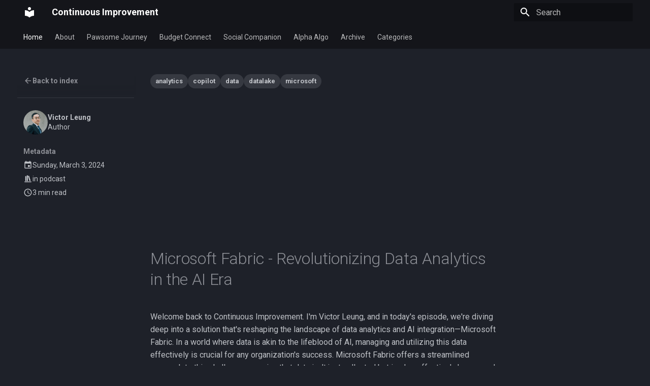

--- FILE ---
content_type: text/html
request_url: https://victorleungtw.com/podcast/2024/03/03/fabric/
body_size: 7708
content:
<!doctype html><html lang=en class=no-js> <head><meta charset=utf-8><meta name=viewport content="width=device-width,initial-scale=1"><meta name=description content="Welcome back to Continuous Improvement. I'm Victor Leung, and in today's episode, we're diving deep into a solution that's reshaping the landscape of data analytics and AI integration—Microsoft Fabric. In a world where data is akin to the lifeblood of AI, managing and utilizing this data effectively is crucial for any organization's success. Microsoft Fabric offers a streamlined approach to this challenge, ensuring that data isn't just collected but is also effectively harnessed."><link href=https://victorleungtw.com/podcast/2024/03/03/fabric/ rel=canonical><link href=../../../../../zh/2024/03/03/fabric/ rel=prev><link href=../../../../../2024/03/03/fabric/ rel=next><link rel=alternate type=application/rss+xml title="RSS feed" href=../../../../../feed_rss_created.xml><link rel=alternate type=application/rss+xml title="RSS feed of updated content" href=../../../../../feed_rss_updated.xml><link rel=icon href=../../../../../assets/favicon.ico><meta name=generator content="mkdocs-1.6.1, mkdocs-material-9.6.15"><title>Microsoft Fabric - Revolutionizing Data Analytics in the AI Era - Continuous Improvement</title><link rel=stylesheet href=../../../../../assets/stylesheets/main.342714a4.min.css><link rel=stylesheet href=../../../../../assets/stylesheets/palette.06af60db.min.css><link rel=preconnect href=https://fonts.gstatic.com crossorigin><link rel=stylesheet href="https://fonts.googleapis.com/css?family=Roboto:300,300i,400,400i,700,700i%7CRoboto+Mono:400,400i,700,700i&display=fallback"><style>:root{--md-text-font:"Roboto";--md-code-font:"Roboto Mono"}</style><link rel=stylesheet href=../../../../../stylesheets/monokai.css><script>__md_scope=new URL("../../../../..",location),__md_hash=e=>[...e].reduce(((e,_)=>(e<<5)-e+_.charCodeAt(0)),0),__md_get=(e,_=localStorage,t=__md_scope)=>JSON.parse(_.getItem(t.pathname+"."+e)),__md_set=(e,_,t=localStorage,a=__md_scope)=>{try{t.setItem(a.pathname+"."+e,JSON.stringify(_))}catch(e){}}</script><script id=__analytics>function __md_analytics(){function e(){dataLayer.push(arguments)}window.dataLayer=window.dataLayer||[],e("js",new Date),e("config","G-K09518QPGQ"),document.addEventListener("DOMContentLoaded",(function(){document.forms.search&&document.forms.search.query.addEventListener("blur",(function(){this.value&&e("event","search",{search_term:this.value})}));document$.subscribe((function(){var t=document.forms.feedback;if(void 0!==t)for(var a of t.querySelectorAll("[type=submit]"))a.addEventListener("click",(function(a){a.preventDefault();var n=document.location.pathname,d=this.getAttribute("data-md-value");e("event","feedback",{page:n,data:d}),t.firstElementChild.disabled=!0;var r=t.querySelector(".md-feedback__note [data-md-value='"+d+"']");r&&(r.hidden=!1)})),t.hidden=!1})),location$.subscribe((function(t){e("config","G-K09518QPGQ",{page_path:t.pathname})}))}));var t=document.createElement("script");t.async=!0,t.src="https://www.googletagmanager.com/gtag/js?id=G-K09518QPGQ",document.getElementById("__analytics").insertAdjacentElement("afterEnd",t)}</script><script>"undefined"!=typeof __md_analytics&&__md_analytics()</script></head> <body dir=ltr data-md-color-scheme=slate data-md-color-primary=black data-md-color-accent=indigo> <input class=md-toggle data-md-toggle=drawer type=checkbox id=__drawer autocomplete=off> <input class=md-toggle data-md-toggle=search type=checkbox id=__search autocomplete=off> <label class=md-overlay for=__drawer></label> <div data-md-component=skip> </div> <div data-md-component=announce> </div> <header class=md-header data-md-component=header> <nav class="md-header__inner md-grid" aria-label=Header> <a href=../../../../.. title="Continuous Improvement" class="md-header__button md-logo" aria-label="Continuous Improvement" data-md-component=logo> <svg xmlns=http://www.w3.org/2000/svg viewbox="0 0 24 24"><path d="M12 8a3 3 0 0 0 3-3 3 3 0 0 0-3-3 3 3 0 0 0-3 3 3 3 0 0 0 3 3m0 3.54C9.64 9.35 6.5 8 3 8v11c3.5 0 6.64 1.35 9 3.54 2.36-2.19 5.5-3.54 9-3.54V8c-3.5 0-6.64 1.35-9 3.54"/></svg> </a> <label class="md-header__button md-icon" for=__drawer> <svg xmlns=http://www.w3.org/2000/svg viewbox="0 0 24 24"><path d="M3 6h18v2H3zm0 5h18v2H3zm0 5h18v2H3z"/></svg> </label> <div class=md-header__title data-md-component=header-title> <div class=md-header__ellipsis> <div class=md-header__topic> <span class=md-ellipsis> Continuous Improvement </span> </div> <div class=md-header__topic data-md-component=header-topic> <span class=md-ellipsis> Microsoft Fabric - Revolutionizing Data Analytics in the AI Era </span> </div> </div> </div> <label class="md-header__button md-icon" for=__search> <svg xmlns=http://www.w3.org/2000/svg viewbox="0 0 24 24"><path d="M9.5 3A6.5 6.5 0 0 1 16 9.5c0 1.61-.59 3.09-1.56 4.23l.27.27h.79l5 5-1.5 1.5-5-5v-.79l-.27-.27A6.52 6.52 0 0 1 9.5 16 6.5 6.5 0 0 1 3 9.5 6.5 6.5 0 0 1 9.5 3m0 2C7 5 5 7 5 9.5S7 14 9.5 14 14 12 14 9.5 12 5 9.5 5"/></svg> </label> <div class=md-search data-md-component=search role=dialog> <label class=md-search__overlay for=__search></label> <div class=md-search__inner role=search> <form class=md-search__form name=search> <input type=text class=md-search__input name=query aria-label=Search placeholder=Search autocapitalize=off autocorrect=off autocomplete=off spellcheck=false data-md-component=search-query required> <label class="md-search__icon md-icon" for=__search> <svg xmlns=http://www.w3.org/2000/svg viewbox="0 0 24 24"><path d="M9.5 3A6.5 6.5 0 0 1 16 9.5c0 1.61-.59 3.09-1.56 4.23l.27.27h.79l5 5-1.5 1.5-5-5v-.79l-.27-.27A6.52 6.52 0 0 1 9.5 16 6.5 6.5 0 0 1 3 9.5 6.5 6.5 0 0 1 9.5 3m0 2C7 5 5 7 5 9.5S7 14 9.5 14 14 12 14 9.5 12 5 9.5 5"/></svg> <svg xmlns=http://www.w3.org/2000/svg viewbox="0 0 24 24"><path d="M20 11v2H8l5.5 5.5-1.42 1.42L4.16 12l7.92-7.92L13.5 5.5 8 11z"/></svg> </label> <nav class=md-search__options aria-label=Search> <a href=javascript:void(0) class="md-search__icon md-icon" title=Share aria-label=Share data-clipboard data-clipboard-text data-md-component=search-share tabindex=-1> <svg xmlns=http://www.w3.org/2000/svg viewbox="0 0 24 24"><path d="M18 16.08c-.76 0-1.44.3-1.96.77L8.91 12.7c.05-.23.09-.46.09-.7s-.04-.47-.09-.7l7.05-4.11c.54.5 1.25.81 2.04.81a3 3 0 0 0 3-3 3 3 0 0 0-3-3 3 3 0 0 0-3 3c0 .24.04.47.09.7L8.04 9.81C7.5 9.31 6.79 9 6 9a3 3 0 0 0-3 3 3 3 0 0 0 3 3c.79 0 1.5-.31 2.04-.81l7.12 4.15c-.05.21-.08.43-.08.66 0 1.61 1.31 2.91 2.92 2.91s2.92-1.3 2.92-2.91A2.92 2.92 0 0 0 18 16.08"/></svg> </a> <button type=reset class="md-search__icon md-icon" title=Clear aria-label=Clear tabindex=-1> <svg xmlns=http://www.w3.org/2000/svg viewbox="0 0 24 24"><path d="M19 6.41 17.59 5 12 10.59 6.41 5 5 6.41 10.59 12 5 17.59 6.41 19 12 13.41 17.59 19 19 17.59 13.41 12z"/></svg> </button> </nav> <div class=md-search__suggest data-md-component=search-suggest></div> </form> <div class=md-search__output> <div class=md-search__scrollwrap tabindex=0 data-md-scrollfix> <div class=md-search-result data-md-component=search-result> <div class=md-search-result__meta> Initializing search </div> <ol class=md-search-result__list role=presentation></ol> </div> </div> </div> </div> </div> </nav> </header> <div class=md-container data-md-component=container> <nav class=md-tabs aria-label=Tabs data-md-component=tabs> <div class=md-grid> <ul class=md-tabs__list> <li class="md-tabs__item md-tabs__item--active"> <a href=../../../../.. class=md-tabs__link> Home </a> </li> <li class=md-tabs__item> <a href=../../../../../about/ class=md-tabs__link> About </a> </li> <li class=md-tabs__item> <a href=https://victorleungtw.com/pawsome-journey/ class=md-tabs__link> Pawsome Journey </a> </li> <li class=md-tabs__item> <a href=https://victorleungtw.com/budgetconnect/ class=md-tabs__link> Budget Connect </a> </li> <li class=md-tabs__item> <a href=https://victorleungtw.com/social-companion/ class=md-tabs__link> Social Companion </a> </li> <li class=md-tabs__item> <a href=https://victorleungtw.com/alpha-algo/ class=md-tabs__link> Alpha Algo </a> </li> <li class=md-tabs__item> <a href=../../../../../archive/2026/ class=md-tabs__link> Archive </a> </li> <li class=md-tabs__item> <a href=../../../../../category/academy/ class=md-tabs__link> Categories </a> </li> </ul> </div> </nav> <main class=md-main data-md-component=main> <div class="md-main__inner md-grid"> <div class="md-sidebar md-sidebar--primary" data-md-component=sidebar data-md-type=navigation hidden> <div class=md-sidebar__scrollwrap> <div class=md-sidebar__inner> <nav class="md-nav md-nav--primary md-nav--lifted" aria-label=Navigation data-md-level=0> <label class=md-nav__title for=__drawer> <a href=../../../../.. title="Continuous Improvement" class="md-nav__button md-logo" aria-label="Continuous Improvement" data-md-component=logo> <svg xmlns=http://www.w3.org/2000/svg viewbox="0 0 24 24"><path d="M12 8a3 3 0 0 0 3-3 3 3 0 0 0-3-3 3 3 0 0 0-3 3 3 3 0 0 0 3 3m0 3.54C9.64 9.35 6.5 8 3 8v11c3.5 0 6.64 1.35 9 3.54 2.36-2.19 5.5-3.54 9-3.54V8c-3.5 0-6.64 1.35-9 3.54"/></svg> </a> Continuous Improvement </label> <ul class=md-nav__list data-md-scrollfix> <li class="md-nav__item md-nav__item--active"> <a href=../../../../.. class=md-nav__link> <span class=md-ellipsis> Home </span> </a> </li> <li class=md-nav__item> <a href=../../../../../about/ class=md-nav__link> <span class=md-ellipsis> About </span> </a> </li> <li class=md-nav__item> <a href=https://victorleungtw.com/pawsome-journey/ class=md-nav__link> <span class=md-ellipsis> Pawsome Journey </span> </a> </li> <li class=md-nav__item> <a href=https://victorleungtw.com/budgetconnect/ class=md-nav__link> <span class=md-ellipsis> Budget Connect </span> </a> </li> <li class=md-nav__item> <a href=https://victorleungtw.com/social-companion/ class=md-nav__link> <span class=md-ellipsis> Social Companion </span> </a> </li> <li class=md-nav__item> <a href=https://victorleungtw.com/alpha-algo/ class=md-nav__link> <span class=md-ellipsis> Alpha Algo </span> </a> </li> <li class="md-nav__item md-nav__item--nested"> <input class="md-nav__toggle md-toggle md-toggle--indeterminate" type=checkbox id=__nav_7> <label class=md-nav__link for=__nav_7 id=__nav_7_label tabindex=0> <span class=md-ellipsis> Archive </span> <span class="md-nav__icon md-icon"></span> </label> <nav class=md-nav data-md-level=1 aria-labelledby=__nav_7_label aria-expanded=false> <label class=md-nav__title for=__nav_7> <span class="md-nav__icon md-icon"></span> Archive </label> <ul class=md-nav__list data-md-scrollfix> <li class=md-nav__item> <a href=../../../../../archive/2026/ class=md-nav__link> <span class=md-ellipsis> 2026 </span> </a> </li> <li class=md-nav__item> <a href=../../../../../archive/2025/ class=md-nav__link> <span class=md-ellipsis> 2026 </span> </a> </li> <li class=md-nav__item> <a href=../../../../../archive/2024/ class=md-nav__link> <span class=md-ellipsis> 2025 </span> </a> </li> <li class=md-nav__item> <a href=../../../../../archive/2023/ class=md-nav__link> <span class=md-ellipsis> 2023 </span> </a> </li> <li class=md-nav__item> <a href=../../../../../archive/2022/ class=md-nav__link> <span class=md-ellipsis> 2022 </span> </a> </li> <li class=md-nav__item> <a href=../../../../../archive/2021/ class=md-nav__link> <span class=md-ellipsis> 2021 </span> </a> </li> <li class=md-nav__item> <a href=../../../../../archive/2020/ class=md-nav__link> <span class=md-ellipsis> 2020 </span> </a> </li> <li class=md-nav__item> <a href=../../../../../archive/2019/ class=md-nav__link> <span class=md-ellipsis> 2019 </span> </a> </li> <li class=md-nav__item> <a href=../../../../../archive/2018/ class=md-nav__link> <span class=md-ellipsis> 2018 </span> </a> </li> <li class=md-nav__item> <a href=../../../../../archive/2017/ class=md-nav__link> <span class=md-ellipsis> 2017 </span> </a> </li> <li class=md-nav__item> <a href=../../../../../archive/2016/ class=md-nav__link> <span class=md-ellipsis> 2016 </span> </a> </li> <li class=md-nav__item> <a href=../../../../../archive/2015/ class=md-nav__link> <span class=md-ellipsis> 2015 </span> </a> </li> <li class=md-nav__item> <a href=../../../../../archive/2014/ class=md-nav__link> <span class=md-ellipsis> 2014 </span> </a> </li> </ul> </nav> </li> <li class="md-nav__item md-nav__item--nested"> <input class="md-nav__toggle md-toggle md-toggle--indeterminate" type=checkbox id=__nav_8> <label class=md-nav__link for=__nav_8 id=__nav_8_label tabindex=0> <span class=md-ellipsis> Categories </span> <span class="md-nav__icon md-icon"></span> </label> <nav class=md-nav data-md-level=1 aria-labelledby=__nav_8_label aria-expanded=false> <label class=md-nav__title for=__nav_8> <span class="md-nav__icon md-icon"></span> Categories </label> <ul class=md-nav__list data-md-scrollfix> <li class=md-nav__item> <a href=../../../../../category/academy/ class=md-nav__link> <span class=md-ellipsis> academy </span> </a> </li> <li class=md-nav__item> <a href=../../../../../category/book/ class=md-nav__link> <span class=md-ellipsis> book </span> </a> </li> <li class=md-nav__item> <a href=../../../../../category/podcast/ class=md-nav__link> <span class=md-ellipsis> podcast </span> </a> </li> <li class=md-nav__item> <a href=../../../../../category/stock/ class=md-nav__link> <span class=md-ellipsis> stock </span> </a> </li> <li class=md-nav__item> <a href=../../../../../category/zh/ class=md-nav__link> <span class=md-ellipsis> zh </span> </a> </li> </ul> </nav> </li> </ul> </nav> </div> </div> </div> <div class="md-sidebar md-sidebar--secondary" data-md-component=sidebar data-md-type=toc> <div class=md-sidebar__scrollwrap> <div class=md-sidebar__inner> <nav class="md-nav md-nav--secondary" aria-label="Table of contents"> </nav> </div> </div> </div> <div class="md-content md-content--post" data-md-component=content> <div class="md-sidebar md-sidebar--post" data-md-component=sidebar data-md-type=navigation> <div class=md-sidebar__scrollwrap> <div class="md-sidebar__inner md-post"> <nav class="md-nav md-nav--primary"> <div class=md-post__back> <div class="md-nav__title md-nav__container"> <a href=../../../../.. class=md-nav__link> <svg xmlns=http://www.w3.org/2000/svg viewbox="0 0 24 24"><path d="M20 11v2H8l5.5 5.5-1.42 1.42L4.16 12l7.92-7.92L13.5 5.5 8 11z"/></svg> <span class=md-ellipsis> Back to index </span> </a> </div> </div> <div class="md-post__authors md-typeset"> <div class="md-profile md-post__profile"> <span class="md-author md-author--long"> <img src="https://avatars.githubusercontent.com/u/7147135?v=4" alt="Victor Leung"> </span> <span class=md-profile__description> <strong> Victor Leung </strong> <br> Author </span> </div> </div> <ul class="md-post__meta md-nav__list"> <li class="md-nav__item md-nav__item--section"> <div class=md-post__title> <span class=md-ellipsis> Metadata </span> </div> <nav class=md-nav> <ul class=md-nav__list> <li class=md-nav__item> <div class=md-nav__link> <svg xmlns=http://www.w3.org/2000/svg viewbox="0 0 24 24"><path d="M19 19H5V8h14m-3-7v2H8V1H6v2H5c-1.11 0-2 .89-2 2v14a2 2 0 0 0 2 2h14a2 2 0 0 0 2-2V5a2 2 0 0 0-2-2h-1V1m-1 11h-5v5h5z"/></svg> <time datetime="2024-03-03 00:00:00+08:00" class=md-ellipsis>Sunday, March 3, 2024</time> </div> </li> <li class=md-nav__item> <div class=md-nav__link> <svg xmlns=http://www.w3.org/2000/svg viewbox="0 0 24 24"><path d="M9 3v15h3V3zm3 2 4 13 3-1-4-13zM5 5v13h3V5zM3 19v2h18v-2z"/></svg> <span class=md-ellipsis> in <a href=../../../../../category/podcast/ >podcast</a></span> </div> </li> <li class=md-nav__item> <div class=md-nav__link> <svg xmlns=http://www.w3.org/2000/svg viewbox="0 0 24 24"><path d="M12 20a8 8 0 0 0 8-8 8 8 0 0 0-8-8 8 8 0 0 0-8 8 8 8 0 0 0 8 8m0-18a10 10 0 0 1 10 10 10 10 0 0 1-10 10C6.47 22 2 17.5 2 12A10 10 0 0 1 12 2m.5 5v5.25l4.5 2.67-.75 1.23L11 13V7z"/></svg> <span class=md-ellipsis> 3 min read </span> </div> </li> </ul> </nav> </li> </ul> </nav> </div> </div> </div> <article class="md-content__inner md-typeset"> <nav class=md-tags> <span class=md-tag>analytics</span> <span class=md-tag>copilot</span> <span class=md-tag>data</span> <span class=md-tag>datalake</span> <span class=md-tag>microsoft</span> </nav> <h1>Microsoft Fabric - Revolutionizing Data Analytics in the AI Era</h1> <p>Welcome back to Continuous Improvement. I'm Victor Leung, and in today's episode, we're diving deep into a solution that's reshaping the landscape of data analytics and AI integration—Microsoft Fabric. In a world where data is akin to the lifeblood of AI, managing and utilizing this data effectively is crucial for any organization's success. Microsoft Fabric offers a streamlined approach to this challenge, ensuring that data isn't just collected but is also effectively harnessed.</p> <p>The rise of disparate tools for data handling—from Hadoop to Spark—has often left CIOs feeling more like Chief Integration Officers. Microsoft Fabric is designed to address this by unifying these diverse systems into a cohesive, integrated stack. Let’s explore how this platform is moving us from fragmentation to unity in the realm of data analytics.</p> <p>Microsoft Fabric is built on four core design principles that make it a game-changer for businesses. First, it’s a <strong>Complete Analytics Platform</strong>—unified, SaaS-fied, secured, and governed. This means all your data analytics needs are met under one roof without the hassle of juggling multiple tools.</p> <p>Secondly, the platform is <strong>Lake Centric and Open</strong>. At its heart lies the principle of "One Lake, One Copy," which emphasizes maintaining a single data lake that is open at every tier. This not only ensures flexibility but also enhances the openness of your data systems.</p> <p>Thirdly, Microsoft Fabric aims to <strong>Empower Every Business User</strong>. With seamless integration into Microsoft 365, the platform is designed to be intuitive and familiar, enabling users to effortlessly turn insights into action.</p> <p>And lastly, <strong>AI Powered</strong>. Fabric isn’t just using AI; it embeds generative AI into the platform, enhancing every aspect of data interaction, from analytics to management, ensuring that your decisions are informed by the most intelligent insights available today.</p> <p>Transitioning from legacy systems like Azure Data Factory to this SaaS-fied experience means that businesses can now enjoy a more streamlined, cost-effective, and scalable approach to data management. Microsoft Fabric essentially acts as the OneDrive for data through its OneLake feature, providing a single, organized, and indexed SaaS lake that simplifies data discovery, governance, and compliance.</p> <p>Another standout feature of Microsoft Fabric is Copilot, an AI assistant that helps users enrich and analyze data within notebooks. Imagine being able to converse with your data, asking questions, and modeling predictions through a simple dialogue. Copilot makes this possible, enhancing productivity and understanding across your team.</p> <p>In conclusion, Microsoft Fabric represents not just a technological evolution but a strategic revolution in how we handle data in the digital age. By adhering to its core principles, it promises a unified, flexible, and profoundly intelligent approach to data analytics.</p> <p>Thank you for joining me on Continuous Improvement as we explored the transformative capabilities of Microsoft Fabric. For more insights into how technology can revolutionize your business processes, make sure to subscribe to our podcast. Until next time, keep pushing the boundaries of what's possible and continue to improve.</p> </article> </div> <script>var target=document.getElementById(location.hash.slice(1));target&&target.name&&(target.checked=target.name.startsWith("__tabbed_"))</script> </div> <button type=button class="md-top md-icon" data-md-component=top hidden> <svg xmlns=http://www.w3.org/2000/svg viewbox="0 0 24 24"><path d="M13 20h-2V8l-5.5 5.5-1.42-1.42L12 4.16l7.92 7.92-1.42 1.42L13 8z"/></svg> Back to top </button> </main> <footer class=md-footer> <div class="md-footer-meta md-typeset"> <div class="md-footer-meta__inner md-grid"> <div class=md-copyright> </div> <div class=md-social> <a href=mailto:victorleungtw@gmail.com target=_blank rel=noopener title=Email class=md-social__link> <svg xmlns=http://www.w3.org/2000/svg viewbox="0 0 512 512"><!-- Font Awesome Free 6.7.2 by @fontawesome - https://fontawesome.com License - https://fontawesome.com/license/free (Icons: CC BY 4.0, Fonts: SIL OFL 1.1, Code: MIT License) Copyright 2024 Fonticons, Inc.--><path d="M64 112c-8.8 0-16 7.2-16 16v22.1l172.5 141.6c20.7 17 50.4 17 71.1 0L464 150.1V128c0-8.8-7.2-16-16-16zM48 212.2V384c0 8.8 7.2 16 16 16h384c8.8 0 16-7.2 16-16V212.2L322 328.8c-38.4 31.5-93.7 31.5-132 0zM0 128c0-35.3 28.7-64 64-64h384c35.3 0 64 28.7 64 64v256c0 35.3-28.7 64-64 64H64c-35.3 0-64-28.7-64-64z"/></svg> </a> <a href=https://facebook.com/victorleungtw target=_blank rel=noopener title=Facebook class=md-social__link> <svg xmlns=http://www.w3.org/2000/svg viewbox="0 0 512 512"><!-- Font Awesome Free 6.7.2 by @fontawesome - https://fontawesome.com License - https://fontawesome.com/license/free (Icons: CC BY 4.0, Fonts: SIL OFL 1.1, Code: MIT License) Copyright 2024 Fonticons, Inc.--><path d="M512 256C512 114.6 397.4 0 256 0S0 114.6 0 256c0 120 82.7 220.8 194.2 248.5V334.2h-52.8V256h52.8v-33.7c0-87.1 39.4-127.5 125-127.5 16.2 0 44.2 3.2 55.7 6.4V172c-6-.6-16.5-1-29.6-1-42 0-58.2 15.9-58.2 57.2V256h83.6l-14.4 78.2H287v175.9C413.8 494.8 512 386.9 512 256"/></svg> </a> <a href=https://x.com/victorleungtw target=_blank rel=noopener title=Twitter class=md-social__link> <svg xmlns=http://www.w3.org/2000/svg viewbox="0 0 512 512"><!-- Font Awesome Free 6.7.2 by @fontawesome - https://fontawesome.com License - https://fontawesome.com/license/free (Icons: CC BY 4.0, Fonts: SIL OFL 1.1, Code: MIT License) Copyright 2024 Fonticons, Inc.--><path d="M389.2 48h70.6L305.6 224.2 487 464H345L233.7 318.6 106.5 464H35.8l164.9-188.5L26.8 48h145.6l100.5 132.9zm-24.8 373.8h39.1L151.1 88h-42z"/></svg> </a> <a href=https://instagram.com/victorleungtw target=_blank rel=noopener title=Instagram class=md-social__link> <svg xmlns=http://www.w3.org/2000/svg viewbox="0 0 448 512"><!-- Font Awesome Free 6.7.2 by @fontawesome - https://fontawesome.com License - https://fontawesome.com/license/free (Icons: CC BY 4.0, Fonts: SIL OFL 1.1, Code: MIT License) Copyright 2024 Fonticons, Inc.--><path d="M224.1 141c-63.6 0-114.9 51.3-114.9 114.9s51.3 114.9 114.9 114.9S339 319.5 339 255.9 287.7 141 224.1 141m0 189.6c-41.1 0-74.7-33.5-74.7-74.7s33.5-74.7 74.7-74.7 74.7 33.5 74.7 74.7-33.6 74.7-74.7 74.7m146.4-194.3c0 14.9-12 26.8-26.8 26.8-14.9 0-26.8-12-26.8-26.8s12-26.8 26.8-26.8 26.8 12 26.8 26.8m76.1 27.2c-1.7-35.9-9.9-67.7-36.2-93.9-26.2-26.2-58-34.4-93.9-36.2-37-2.1-147.9-2.1-184.9 0-35.8 1.7-67.6 9.9-93.9 36.1s-34.4 58-36.2 93.9c-2.1 37-2.1 147.9 0 184.9 1.7 35.9 9.9 67.7 36.2 93.9s58 34.4 93.9 36.2c37 2.1 147.9 2.1 184.9 0 35.9-1.7 67.7-9.9 93.9-36.2 26.2-26.2 34.4-58 36.2-93.9 2.1-37 2.1-147.8 0-184.8M398.8 388c-7.8 19.6-22.9 34.7-42.6 42.6-29.5 11.7-99.5 9-132.1 9s-102.7 2.6-132.1-9c-19.6-7.8-34.7-22.9-42.6-42.6-11.7-29.5-9-99.5-9-132.1s-2.6-102.7 9-132.1c7.8-19.6 22.9-34.7 42.6-42.6 29.5-11.7 99.5-9 132.1-9s102.7-2.6 132.1 9c19.6 7.8 34.7 22.9 42.6 42.6 11.7 29.5 9 99.5 9 132.1s2.7 102.7-9 132.1"/></svg> </a> <a href=https://youtube.com/@victorleungtw target=_blank rel=noopener title=YouTube class=md-social__link> <svg xmlns=http://www.w3.org/2000/svg viewbox="0 0 576 512"><!-- Font Awesome Free 6.7.2 by @fontawesome - https://fontawesome.com License - https://fontawesome.com/license/free (Icons: CC BY 4.0, Fonts: SIL OFL 1.1, Code: MIT License) Copyright 2024 Fonticons, Inc.--><path d="M549.655 124.083c-6.281-23.65-24.787-42.276-48.284-48.597C458.781 64 288 64 288 64S117.22 64 74.629 75.486c-23.497 6.322-42.003 24.947-48.284 48.597-11.412 42.867-11.412 132.305-11.412 132.305s0 89.438 11.412 132.305c6.281 23.65 24.787 41.5 48.284 47.821C117.22 448 288 448 288 448s170.78 0 213.371-11.486c23.497-6.321 42.003-24.171 48.284-47.821 11.412-42.867 11.412-132.305 11.412-132.305s0-89.438-11.412-132.305m-317.51 213.508V175.185l142.739 81.205z"/></svg> </a> <a href=https://linkedin.com/in/victorleungtw target=_blank rel=noopener title=LinkedIn class=md-social__link> <svg xmlns=http://www.w3.org/2000/svg viewbox="0 0 448 512"><!-- Font Awesome Free 6.7.2 by @fontawesome - https://fontawesome.com License - https://fontawesome.com/license/free (Icons: CC BY 4.0, Fonts: SIL OFL 1.1, Code: MIT License) Copyright 2024 Fonticons, Inc.--><path d="M416 32H31.9C14.3 32 0 46.5 0 64.3v383.4C0 465.5 14.3 480 31.9 480H416c17.6 0 32-14.5 32-32.3V64.3c0-17.8-14.4-32.3-32-32.3M135.4 416H69V202.2h66.5V416zm-33.2-243c-21.3 0-38.5-17.3-38.5-38.5S80.9 96 102.2 96c21.2 0 38.5 17.3 38.5 38.5 0 21.3-17.2 38.5-38.5 38.5m282.1 243h-66.4V312c0-24.8-.5-56.7-34.5-56.7-34.6 0-39.9 27-39.9 54.9V416h-66.4V202.2h63.7v29.2h.9c8.9-16.8 30.6-34.5 62.9-34.5 67.2 0 79.7 44.3 79.7 101.9z"/></svg> </a> <a href=https://github.com/victorleungtw target=_blank rel=noopener title=Github class=md-social__link> <svg xmlns=http://www.w3.org/2000/svg viewbox="0 0 496 512"><!-- Font Awesome Free 6.7.2 by @fontawesome - https://fontawesome.com License - https://fontawesome.com/license/free (Icons: CC BY 4.0, Fonts: SIL OFL 1.1, Code: MIT License) Copyright 2024 Fonticons, Inc.--><path d="M165.9 397.4c0 2-2.3 3.6-5.2 3.6-3.3.3-5.6-1.3-5.6-3.6 0-2 2.3-3.6 5.2-3.6 3-.3 5.6 1.3 5.6 3.6m-31.1-4.5c-.7 2 1.3 4.3 4.3 4.9 2.6 1 5.6 0 6.2-2s-1.3-4.3-4.3-5.2c-2.6-.7-5.5.3-6.2 2.3m44.2-1.7c-2.9.7-4.9 2.6-4.6 4.9.3 2 2.9 3.3 5.9 2.6 2.9-.7 4.9-2.6 4.6-4.6-.3-1.9-3-3.2-5.9-2.9M244.8 8C106.1 8 0 113.3 0 252c0 110.9 69.8 205.8 169.5 239.2 12.8 2.3 17.3-5.6 17.3-12.1 0-6.2-.3-40.4-.3-61.4 0 0-70 15-84.7-29.8 0 0-11.4-29.1-27.8-36.6 0 0-22.9-15.7 1.6-15.4 0 0 24.9 2 38.6 25.8 21.9 38.6 58.6 27.5 72.9 20.9 2.3-16 8.8-27.1 16-33.7-55.9-6.2-112.3-14.3-112.3-110.5 0-27.5 7.6-41.3 23.6-58.9-2.6-6.5-11.1-33.3 2.6-67.9 20.9-6.5 69 27 69 27 20-5.6 41.5-8.5 62.8-8.5s42.8 2.9 62.8 8.5c0 0 48.1-33.6 69-27 13.7 34.7 5.2 61.4 2.6 67.9 16 17.7 25.8 31.5 25.8 58.9 0 96.5-58.9 104.2-114.8 110.5 9.2 7.9 17 22.9 17 46.4 0 33.7-.3 75.4-.3 83.6 0 6.5 4.6 14.4 17.3 12.1C428.2 457.8 496 362.9 496 252 496 113.3 383.5 8 244.8 8M97.2 352.9c-1.3 1-1 3.3.7 5.2 1.6 1.6 3.9 2.3 5.2 1 1.3-1 1-3.3-.7-5.2-1.6-1.6-3.9-2.3-5.2-1m-10.8-8.1c-.7 1.3.3 2.9 2.3 3.9 1.6 1 3.6.7 4.3-.7.7-1.3-.3-2.9-2.3-3.9-2-.6-3.6-.3-4.3.7m32.4 35.6c-1.6 1.3-1 4.3 1.3 6.2 2.3 2.3 5.2 2.6 6.5 1 1.3-1.3.7-4.3-1.3-6.2-2.2-2.3-5.2-2.6-6.5-1m-11.4-14.7c-1.6 1-1.6 3.6 0 5.9s4.3 3.3 5.6 2.3c1.6-1.3 1.6-3.9 0-6.2-1.4-2.3-4-3.3-5.6-2"/></svg> </a> </div> </div> </div> </footer> </div> <div class=md-dialog data-md-component=dialog> <div class="md-dialog__inner md-typeset"></div> </div> <script id=__config type=application/json>{"base": "../../../../..", "features": ["navigation.tracking", "navigation.tabs", "navigation.sections", "navigation.expand", "navigation.path", "navigation.top", "search.suggest", "search.highlight", "search.share", "content.code.copy", "content.action.edit", "toc.follow"], "search": "../../../../../assets/javascripts/workers/search.d50fe291.min.js", "tags": null, "translations": {"clipboard.copied": "Copied to clipboard", "clipboard.copy": "Copy to clipboard", "search.result.more.one": "1 more on this page", "search.result.more.other": "# more on this page", "search.result.none": "No matching documents", "search.result.one": "1 matching document", "search.result.other": "# matching documents", "search.result.placeholder": "Type to start searching", "search.result.term.missing": "Missing", "select.version": "Select version"}, "version": null}</script> <!-- Add scripts that need to run before here --> <script src=../../../../../assets/javascripts/bundle.56ea9cef.min.js></script> <!-- Add scripts that need to run afterwards here --> <!-- Google AdSense --> <script is:inline data-ad-client=ca-pub-5568592329948116 async src=https://pagead2.googlesyndication.com/pagead/js/adsbygoogle.js></script> <!-- End Google AdSense --> </body> </html>

--- FILE ---
content_type: text/html; charset=utf-8
request_url: https://www.google.com/recaptcha/api2/aframe
body_size: 267
content:
<!DOCTYPE HTML><html><head><meta http-equiv="content-type" content="text/html; charset=UTF-8"></head><body><script nonce="b86FNNfnyydXV78Bs20fbA">/** Anti-fraud and anti-abuse applications only. See google.com/recaptcha */ try{var clients={'sodar':'https://pagead2.googlesyndication.com/pagead/sodar?'};window.addEventListener("message",function(a){try{if(a.source===window.parent){var b=JSON.parse(a.data);var c=clients[b['id']];if(c){var d=document.createElement('img');d.src=c+b['params']+'&rc='+(localStorage.getItem("rc::a")?sessionStorage.getItem("rc::b"):"");window.document.body.appendChild(d);sessionStorage.setItem("rc::e",parseInt(sessionStorage.getItem("rc::e")||0)+1);localStorage.setItem("rc::h",'1769339499668');}}}catch(b){}});window.parent.postMessage("_grecaptcha_ready", "*");}catch(b){}</script></body></html>

--- FILE ---
content_type: text/css
request_url: https://victorleungtw.com/stylesheets/monokai.css
body_size: 311
content:
:root > * {
    --md-code-bg-color: #272822;
    --md-code-fg-color: #f8f8f2;
    --md-code-hl-keyword-color: #f92672;
    --md-code-hl-string-color: #e6db74;
    --md-code-hl-number-color: #ae81ff;
    --md-code-hl-function-color: #a6e22e;
    --md-code-hl-constant-color: #66d9ef;
    --md-code-hl-comment-color: #75715e;
    --md-code-hl-variable-color: #fd971f;
    --md-code-hl-operator-color: #f8f8f2;
    --md-code-hl-punctuation-color: #f8f8f2;
  }
